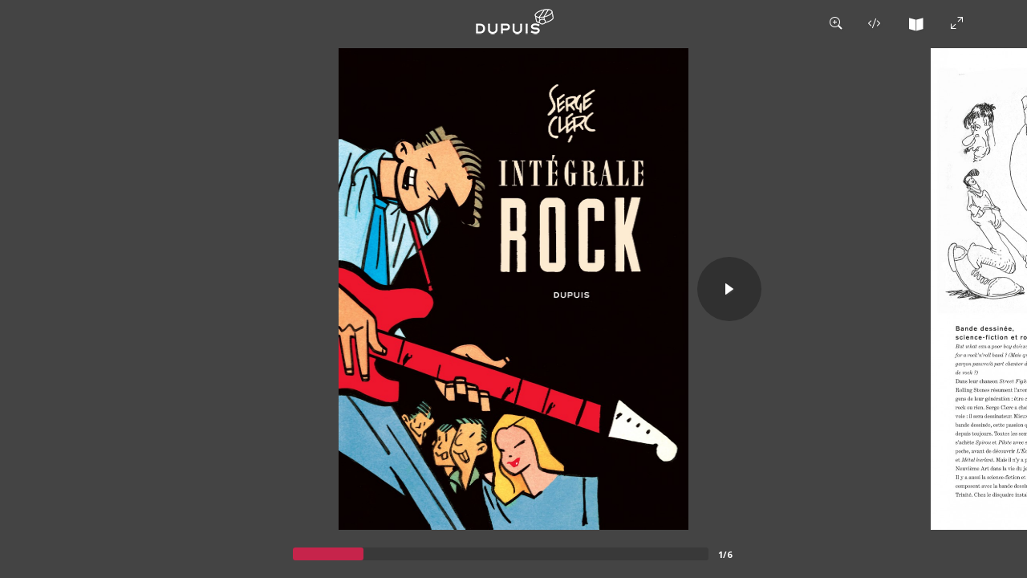

--- FILE ---
content_type: text/html; charset=UTF-8
request_url: https://www.dupuis.com/catalogue/integrale-rock/bd/reader/integrale-rock-integrale-rock/1161120
body_size: 1377
content:
<html xmlns="http://www.w3.org/1999/xhtml" xml:lang="fr" lang="fr">
<head>

<title>Lire en ligne Intégrale Rock</title>
<meta name="robots" content="noindex,nofollow">
<meta http-equiv="Content-Type" content="text/html; charset=UTF-8" />
<meta name="description" content="Lecture en ligne Intégrale Rock" />
<meta name="viewport" content="width=device-width, initial-scale=1">
<link rel="stylesheet" type="text/css" href="/v4/css/menubis.css">
</head>

<body class="dp-body-iframe-lecteurbd">



		    

	    <!-- Google Tag Manager -->

		<noscript><iframe src="//www.googletagmanager.com/ns.html?id=GTM-MN5SJR"

		height="0" width="0" style="display:none;visibility:hidden"></iframe></noscript>

		<script>(function(w,d,s,l,i){w[l]=w[l]||[];w[l].push({'gtm.start':

		new Date().getTime(),event:'gtm.js'});var f=d.getElementsByTagName(s)[0],

		j=d.createElement(s),dl=l!='dataLayer'?'&l='+l:'';j.async=true;j.src=

		'//www.googletagmanager.com/gtm.js?id='+i+dl;f.parentNode.insertBefore(j,f);

		})(window,document,'script','dataLayer','GTM-MN5SJR');</script>

		<!-- End Google Tag Manager -->

	


	<div class="dp-iframe-lecteurbd-conteneur">

		<iframe src=" https://player.dlpdomain.com/player-display?do=html&token=KcLaw72jBfTyZaGizXgOOHJnVfNUZfvj" frameborder="0" scrolling="no" style="min-width:100%;width:100px;"></iframe>

	</div>

</body>

</html>


--- FILE ---
content_type: text/html; charset=UTF-8
request_url: https://player.dlpdomain.com/player-display?do=html&token=KcLaw72jBfTyZaGizXgOOHJnVfNUZfvj
body_size: 1230
content:
<!doctype html>
<html lang="fr-FR">
<head>
  <!-- Google Tag Manager -->
  <script>(function (w, d, s, l, i) {
      w[l] = w[l] || [];
      w[l].push({
        'gtm.start':
          new Date().getTime(), event: 'gtm.js'
      });
      var f = d.getElementsByTagName(s)[0],
        j = d.createElement(s), dl = l != 'dataLayer' ? '&l=' + l : '';
      j.async = true;
      j.src =
        'https://www.googletagmanager.com/gtm.js?id=' + i + dl;
      f.parentNode.insertBefore(j, f);
    })(window, document, 'script', 'dataLayer', 'GTM-PTFHX6QG');
  </script>
  <!-- End Google Tag Manager -->
  <title>Intégrale Rock</title>
  <meta charset="UTF-8"/>
  <meta content='width=device-width, initial-scale=1, maximum-scale=1, user-scalable=no' name='viewport'>
  <meta name="viewport" content="width=device-width, initial-scale=1">
  <link rel="stylesheet" href="/build/normalize.css">
  <link rel="stylesheet" href="/build/global.css">
  <link rel="stylesheet" href="/build/app.css">
</head>

<body>
<!-- Google Tag Manager (noscript) -->
<noscript>
  <iframe src="https://www.googletagmanager.com/ns.html?id=GTM-PTFHX6QG" height="0" width="0"
          style="display:none;visibility:hidden"></iframe>
</noscript>
<!-- End Google Tag Manager (noscript) -->
<div id="app" style="height: 100%;">
  <player
    token="KcLaw72jBfTyZaGizXgOOHJnVfNUZfvj"
    website="DUPUIS"
    no-redirection=""
    album-id="BDA_1161120"
    ean="9782800161129"
    logo-url="/img/logos/dupuis.png"
    album-url="https://www.dupuis.com/westory/goto/album/BDA_56451
"
    cover="https://bdi.dlpdomain.com/player/KcLaw72jBfTyZaGizXgOOHJnVfNUZfvj-couv-1200.jpg"
    title="Intégrale Rock"
    author=""
    cartoonist=" Clerc"
    scriptwriter=" Clerc"
    colorist=""
    :default-to-double-page="false"
          embbed-code='&lt;iframe src=&quot;https://player.dlpdomain.com/dupuis/lire-en-ligne/integrale-rock/0/integrale-rock?token=KcLaw72jBfTyZaGizXgOOHJnVfNUZfvj&quot; width=&quot;800&quot; height=&quot;600&quot; frameborder=&quot;0&quot; scrolling=&quot;no&quot; allowfullscreen&gt;&lt;/iframe&gt;'
        :start-page="1"
    :rtl="false"
    :pages='[{"type":"couv","pageNumber":0,"orderNumber":0,"groupable":false,"url":"https:\/\/bdi.dlpdomain.com\/player\/KcLaw72jBfTyZaGizXgOOHJnVfNUZfvj-couv-1200.jpg","id":1},{"pageNumber":5,"groupable":true,"url":"https:\/\/bdi.dlpdomain.com\/player\/KcLaw72jBfTyZaGizXgOOHJnVfNUZfvj-page5-1200.jpg","id":2},{"pageNumber":6,"groupable":true,"url":"https:\/\/bdi.dlpdomain.com\/player\/KcLaw72jBfTyZaGizXgOOHJnVfNUZfvj-page6-1200.jpg","id":3},{"pageNumber":7,"groupable":true,"url":"https:\/\/bdi.dlpdomain.com\/player\/KcLaw72jBfTyZaGizXgOOHJnVfNUZfvj-page7-1200.jpg","id":4},{"pageNumber":8,"groupable":true,"url":"https:\/\/bdi.dlpdomain.com\/player\/KcLaw72jBfTyZaGizXgOOHJnVfNUZfvj-page8-1200.jpg","id":5},{"pageNumber":9,"groupable":true,"url":"https:\/\/bdi.dlpdomain.com\/player\/KcLaw72jBfTyZaGizXgOOHJnVfNUZfvj-page9-1200.jpg","id":6}]'
    nb-extra-pages="4"
    :authenticated="false"
    :is-m-f-r="false"
    bdi-url="https://bdi.dlpdomain.com/player.php"
  >
  </player>
</div>

<div style="display: none;" class="cmbd-widget-buy" data-ean="9782800161129"></div>

<script src="/build/runtime.js" defer></script><script src="/build/app.js" defer></script>

<script src="https://9e-store.fr/build/js/widget.js" id="cmbd-widget"></script>
</body>
</html>
